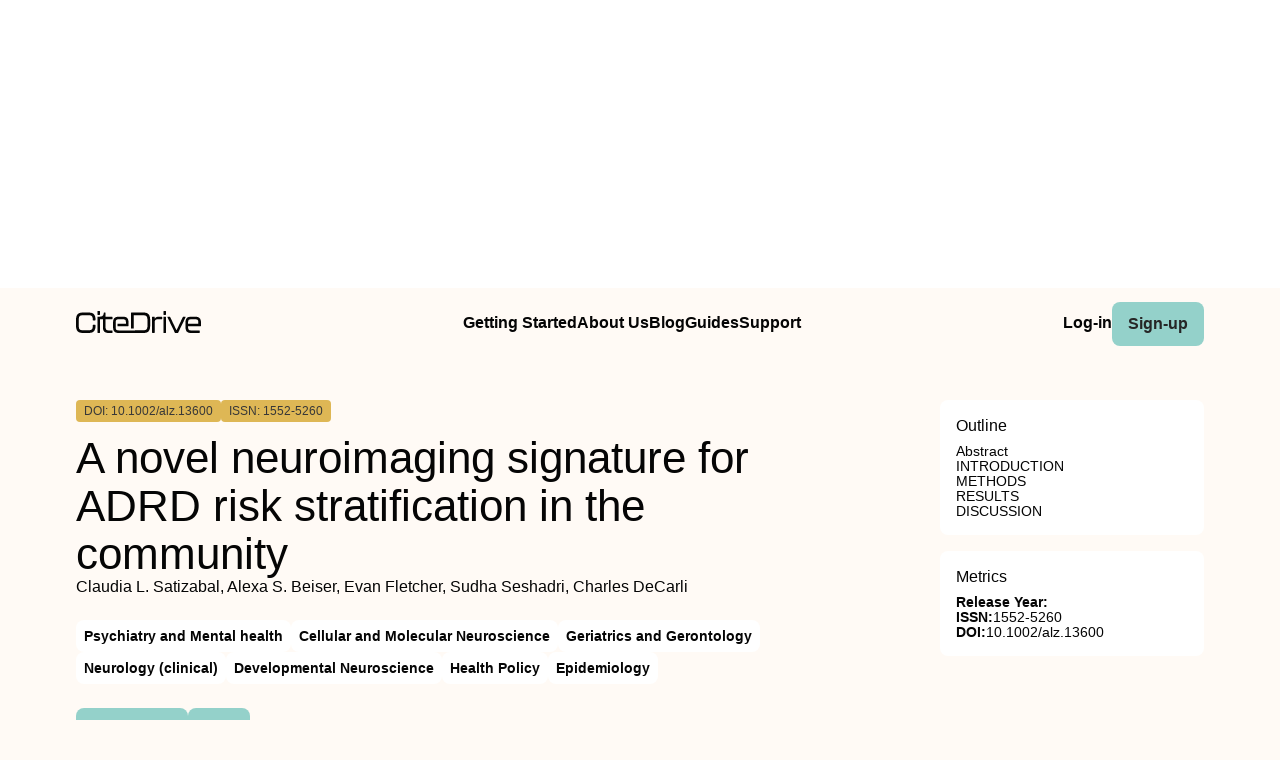

--- FILE ---
content_type: text/html
request_url: https://www.citedrive.com/en/discovery/a-novel-neuroimaging-signature-for-adrd-risk-stratification-in-the-community/
body_size: 8364
content:
<!DOCTYPE html><!-- Layout --><html lang="en"> <head><meta charset="UTF-8"><link rel="icon" href="/favicons/32x32-favicon.ico" sizes="any"><link rel="sitemap" href="/sitemap-index.xml"><link rel="icon" href="/favicons/favicon.svg" type="image/svg+xml"><link rel="apple-touch-icon" href="/favicons/apple-touch-icon.png"><meta name="viewport" content="width=device-width"><meta name="google-adsense-account" content="ca-pub-9078114372269384"><script async src="https://pagead2.googlesyndication.com/pagead/js/adsbygoogle.js?client=ca-pub-9078114372269384" crossorigin="anonymous"></script><title>[PDF] A novel neuroimaging signature for ADRD risk stratification in the community | CiteDrive</title><link rel="canonical" href="https://www.citedrive.com/en/discovery/a-novel-neuroimaging-signature-for-adrd-risk-stratification-in-the-community/"><meta name="description" content="AbstractINTRODUCTIONEarly risk stratification for clinical dementia could lead to preventive therapies. We identified and validated a magnetic resonance imaging (MRI) signature for Alzheimer's disease (AD) and related dementias (ARDR).METHODSAn MRI ADRD signature was derived from cortical thickness maps in Framingham Heart Study (FHS) participants with AD dementia and matched controls. The signature was related to the risk of ADRD and cognitive function in FHS. Results were replicated in the University of California Davis Alzheimer's Disease Research Center (UCD‐ADRC) cohort.RESULTSParticipants in the bottom quartile of the signature had more than three times increased risk for ADRD compared to those in the upper three quartiles (P &#38;lt; 0.001). Greater thickness in the signature was related to better general cognition (P &#38;lt; 0.01) and episodic memory (P = 0.01). Results replicated in UCD‐ADRC.DISCUSSIONWe identified a robust neuroimaging biomarker for persons at increased risk of ADRD. Other cohorts will further test the validity of this biomarker."><meta name="robots" content="index, follow"><meta property="og:title" content="[PDF] A novel neuroimaging signature for ADRD risk stratification in the community | CiteDrive"><meta property="og:type" content="website"><meta property="og:image" content="https://www.citedrive.com/og-citedrive-logo.png"><meta property="og:url" content="https://www.citedrive.com/en/discovery/a-novel-neuroimaging-signature-for-adrd-risk-stratification-in-the-community/"><meta property="og:image:url" content="https://www.citedrive.com/og-citedrive-logo.png"><meta property="og:image:alt" content="CiteDrive Thumbnail"><meta name="twitter:card" content="summary"><meta name="twitter:site" content="@citedrive"><meta name="twitter:image" content="https://www.citedrive.com/og-citedrive-logo.png"><meta name="twitter:description" content="AbstractINTRODUCTIONEarly risk stratification for clinical dementia could lead to preventive therapies. We identified and validated a magnetic resonance imaging (MRI) signature for Alzheimer's disease (AD) and related dementias (ARDR).METHODSAn MRI ADRD signature was derived from cortical thickness maps in Framingham Heart Study (FHS) participants with AD dementia and matched controls. The signature was related to the risk of ADRD and cognitive function in FHS. Results were replicated in the University of California Davis Alzheimer's Disease Research Center (UCD‐ADRC) cohort.RESULTSParticipants in the bottom quartile of the signature had more than three times increased risk for ADRD compared to those in the upper three quartiles (P &#38;lt; 0.001). Greater thickness in the signature was related to better general cognition (P &#38;lt; 0.01) and episodic memory (P = 0.01). Results replicated in UCD‐ADRC.DISCUSSIONWe identified a robust neuroimaging biomarker for persons at increased risk of ADRD. Other cohorts will further test the validity of this biomarker."><meta name="twitter:creator" content="@citedrive"><meta content="Claudia L. Satizabal, Alexa S. Beiser, Evan Fletcher, Sudha Seshadri, Charles DeCarli" name="citation_authors"><meta content="10.1002/alz.13600" name="citation_doi"><meta content="A novel neuroimaging signature for ADRD risk stratification in the community" name="citation_title"><meta content="2023" name="citation_date"><meta content="Wiley" name="citation_publisher"><meta content="NaN" name="citation_journal_title"><meta content="NaN" name="citation_journal_abbrev"><meta content="1552-5260" name="citation_issn"><meta content="NaN" name="citation_issue"><meta content="NaN" name="citation_firstpage"><meta content="NaN" name="citation_lastpage"><meta content="NaN" name="citation_isbn"><meta content="https://www.citedrive.com/en/discovery/a-novel-neuroimaging-signature-for-adrd-risk-stratification-in-the-community/" name="citation_public_url"><meta content="https://www.citedrive.com/en/discovery/a-novel-neuroimaging-signature-for-adrd-risk-stratification-in-the-community/" name="citation_pdf_url"><meta content="https://www.citedrive.com/en/discovery/a-novel-neuroimaging-signature-for-adrd-risk-stratification-in-the-community/" name="citation_fulltext_html_url"><meta content="https://www.citedrive.com/en/discovery/a-novel-neuroimaging-signature-for-adrd-risk-stratification-in-the-community/" name="citation_abstract_html_url"><meta content="https://www.citedrive.com/en/discovery/a-novel-neuroimaging-signature-for-adrd-risk-stratification-in-the-community/" name="citation_abstract_pdf_url"><meta content="Claudia L. Satizabal, Alexa S. Beiser, Evan Fletcher, Sudha Seshadri, Charles DeCarli" name="DC.creator"><meta content="10.1002/alz.13600" name="DC.identifier.DOI"><meta content="A novel neuroimaging signature for ADRD risk stratification in the community" name="DC.title"><meta content="2023" name="DC.date"><link rel="stylesheet" href="/styles/design-tokens.css"><link rel="stylesheet" href="/styles/index.css"><link rel="stylesheet" href="/styles/utils.module.css"><!-- CiteDrive Ads Service --><script src="https://www.citedrive.com/js/ads-service.js"></script><!-- Google tag (gtag.js) --><script type="text/partytown" src="https://www.googletagmanager.com/gtag/js?id=G-B4P7HQL1R8"></script><script type="text/partytown">
      window.dataLayer = window.dataLayer || [];
      function gtag(){dataLayer.push(arguments);}
      gtag('js', new Date());

      gtag('config', 'G-B4P7HQL1R8');
    </script><link rel="stylesheet" href="/_astro/_slug_.8ef7ac18.css" /><script type="module">const o=document.querySelector(".accordion"),i=o.childNodes[1],t=o.lastElementChild,a=i.lastElementChild;i.addEventListener("click",d);function c(){t.setAttribute("aria-hidden",!1),a.className="rotate"}function r(){t.setAttribute("aria-hidden",!0),a.className=""}function d(){t.getAttribute("aria-hidden")==="true"?c():t.getAttribute("aria-hidden")==="false"&&r()}const n=document.querySelector("body"),e=document.querySelector(".menu-btn"),s=document.querySelector(".overlay");function u(){const l=e?.getAttribute("aria-expanded");l==="true"?(e?.setAttribute("aria-expanded","false"),e.innerHTML='<svg class="svg" width="30" height="30" viewBox="0 0 15 15" fill="hsl(var(--clr) / 1)" xmlns="http://www.w3.org/2000/svg"><path d="M1.5 3C1.22386 3 1 3.22386 1 3.5C1 3.77614 1.22386 4 1.5 4H13.5C13.7761 4 14 3.77614 14 3.5C14 3.22386 13.7761 3 13.5 3H1.5ZM1 7.5C1 7.22386 1.22386 7 1.5 7H13.5C13.7761 7 14 7.22386 14 7.5C14 7.77614 13.7761 8 13.5 8H1.5C1.22386 8 1 7.77614 1 7.5ZM1 11.5C1 11.2239 1.22386 11 1.5 11H13.5C13.7761 11 14 11.2239 14 11.5C14 11.7761 13.7761 12 13.5 12H1.5C1.22386 12 1 11.7761 1 11.5Z" fill-rule="evenodd" clip-rule="evenodd"></path></svg>',s?.classList.toggle("open"),n?.classList.toggle("overflow")):l==="false"&&(e?.setAttribute("aria-expanded","true"),e.innerHTML='<svg class="svg" width="30" height="30" viewBox="0 0 15 15" fill="hsl(var(--clr) / 1)" xmlns="http://www.w3.org/2000/svg"><path d="M12.8536 2.85355C13.0488 2.65829 13.0488 2.34171 12.8536 2.14645C12.6583 1.95118 12.3417 1.95118 12.1464 2.14645L7.5 6.79289L2.85355 2.14645C2.65829 1.95118 2.34171 1.95118 2.14645 2.14645C1.95118 2.34171 1.95118 2.65829 2.14645 2.85355L6.79289 7.5L2.14645 12.1464C1.95118 12.3417 1.95118 12.6583 2.14645 12.8536C2.34171 13.0488 2.65829 13.0488 2.85355 12.8536L7.5 8.20711L12.1464 12.8536C12.3417 13.0488 12.6583 13.0488 12.8536 12.8536C13.0488 12.6583 13.0488 12.3417 12.8536 12.1464L8.20711 7.5L12.8536 2.85355Z" fill-rule="evenodd" clip-rule="evenodd"></path></svg>',s?.classList.toggle("open"),n?.classList.toggle("overflow"))}e?.addEventListener("click",u);
</script>
<script>!(function(w,p,f,c){if(!window.crossOriginIsolated && !navigator.serviceWorker) return;c=w[p]=Object.assign(w[p]||{},{"lib":"/~partytown/","debug":false});c[f]=(c[f]||[]).concat(["dataLayer.push"])})(window,'partytown','forward');/* Partytown 0.8.2 - MIT builder.io */
!function(t,e,n,i,o,r,a,s,d,c,l,p){function u(){p||(p=1,"/"==(a=(r.lib||"/~partytown/")+(r.debug?"debug/":""))[0]&&(d=e.querySelectorAll('script[type="text/partytown"]'),i!=t?i.dispatchEvent(new CustomEvent("pt1",{detail:t})):(s=setTimeout(f,1e4),e.addEventListener("pt0",w),o?h(1):n.serviceWorker?n.serviceWorker.register(a+(r.swPath||"partytown-sw.js"),{scope:a}).then((function(t){t.active?h():t.installing&&t.installing.addEventListener("statechange",(function(t){"activated"==t.target.state&&h()}))}),console.error):f())))}function h(t){c=e.createElement(t?"script":"iframe"),t||(c.style.display="block",c.style.width="0",c.style.height="0",c.style.border="0",c.style.visibility="hidden",c.setAttribute("aria-hidden",!0)),c.src=a+"partytown-"+(t?"atomics.js?v=0.8.2":"sandbox-sw.html?"+Date.now()),e.querySelector(r.sandboxParent||"body").appendChild(c)}function f(n,o){for(w(),i==t&&(r.forward||[]).map((function(e){delete t[e.split(".")[0]]})),n=0;n<d.length;n++)(o=e.createElement("script")).innerHTML=d[n].innerHTML,o.nonce=r.nonce,e.head.appendChild(o);c&&c.parentNode.removeChild(c)}function w(){clearTimeout(s)}r=t.partytown||{},i==t&&(r.forward||[]).map((function(e){l=t,e.split(".").map((function(e,n,i){l=l[i[n]]=n+1<i.length?"push"==i[n+1]?[]:l[i[n]]||{}:function(){(t._ptf=t._ptf||[]).push(i,arguments)}}))})),"complete"==e.readyState?u():(t.addEventListener("DOMContentLoaded",u),t.addEventListener("load",u))}(window,document,navigator,top,window.crossOriginIsolated);;((d,s)=>(s=d.currentScript,d.addEventListener('astro:before-swap',()=>s.remove(),{once:true})))(document);</script></head> <body>  <div align="center" id="ad-banner" data-astro-cid-foo5qrfn> <script async src="https://pagead2.googlesyndication.com/pagead/js/adsbygoogle.js?client=ca-pub-9078114372269384" crossorigin="anonymous"></script> <!-- top --> <ins class="adsbygoogle" style="display:block" data-ad-client="ca-pub-9078114372269384" data-ad-slot="7569360029" data-ad-format="auto" data-full-width-responsive="true" data-astro-cid-foo5qrfn></ins> <script>
			;(adsbygoogle = window.adsbygoogle || []).push({})
		</script> </div> <div class="page-wrapper" data-astro-cid-foo5qrfn> <div class="page-grid" data-astro-cid-foo5qrfn> <header data-astro-cid-foo5qrfn> <nav data-astro-cid-foo5qrfn> <div class="menu-container" data-astro-cid-foo5qrfn> <div class="logo" data-astro-cid-foo5qrfn> <a aria-label="home" href="/en/" data-astro-cid-foo5qrfn> <svg xmlns="http://www.w3.org/2000/svg" width="125.29" height="21.28" viewBox="0 0 125.29 21.28" fill="hsl(var(--clr))" data-astro-cid-foo5qrfn><path d="m0,14.45v-6.13C0,3.95,1.82,1.49,6.64,1.49h6.24c4.82,0,6.64,2.46,6.64,6.83v.22c0,.36-.2.56-.56.56h-1.62c-.36,0-.56-.17-.56-.45v-.42c0-3.19-1.06-4.09-3.89-4.09h-6.24c-2.83,0-3.89.9-3.89,4.09v6.3c0,3.16,1.09,4.06,3.89,4.06h6.24c2.8,0,3.89-.9,3.89-4.06v-.62c0-.36.2-.56.56-.56h1.62c.36,0,.56.2.56.53v.56c0,4.34-1.82,6.8-6.64,6.8h-6.24c-4.82,0-6.64-2.46-6.64-6.8Z" data-astro-cid-foo5qrfn></path><path d="m23.48,0h-1.52c-.36,0-.56.2-.56.56v2.66c0,.37.2.56.56.56h1.52c.36,0,.56-.19.56-.56V.56c0-.36-.2-.56-.56-.56Z" data-astro-cid-foo5qrfn></path><path d="m29.58,7.96v7.58c0,2.52.78,3.28,3.58,3.28h2.86c.36,0,.56.19.56.56v1.32c0,.36-.2.56-.56.56h-2.86c-5.06,0-6.21-2.02-6.21-5.94v-7.36h-2.91v12.74c0,.36-.2.56-.56.56h-1.52c-.36,0-.56-.2-.56-.56V6.08c0-.36.2-.56.56-.56h.66c2.75,0,5.08-.25,5.11-3.44,0-.4.2-.59.56-.59h.73c.36,0,.56.19.56.56v3.47h6.44c.36,0,.56.2.56.56v1.31c0,.37-.2.57-.56.57h-6.44Z" data-astro-cid-foo5qrfn></path><path d="m74.36,8.91v5.04c0,5.09-1.82,7.31-6.61,7.31h-24.83c-4.68,0-5.8-2.05-5.8-6.22v-3.39c0-4.06,1.12-6.13,5.8-6.13h3.94c4.68,0,5.8,2.07,5.8,6.13v2.52c0,.37-.2.56-.56.56h-10.42v-2.38h8.35v-.89c0-2.83-.62-3.45-3.22-3.45h-3.84c-2.6,0-3.22.62-3.22,3.45v3.8c0,2.89.62,3.5,3.22,3.5h14.9s9.63-.14,9.63-.14c3.02,0,4.14-.92,4.14-4.7v-5.01c0-3.78-1.09-4.76-4.14-4.76h-9.63v12.72h-2.75V2.05c0-.37.2-.56.56-.56h12.07c4.79,0,6.61,2.29,6.61,7.42Z" data-astro-cid-foo5qrfn></path><path d="m85.9,5.54c.36,0,.56.2.56.56v1.37c0,.36-.2.56-.56.56h-3.81c-2.21,0-3.22.5-3.22,3.5v9.18c0,.36-.2.56-.56.56h-1.51c-.36,0-.56-.2-.56-.56V6.1c0-.36.2-.56.56-.56h1.51c.36,0,.56.2.56.56v1.48c.62-1.37,1.9-2.04,4.45-2.04h2.58Z" data-astro-cid-foo5qrfn></path><path d="m87.61,3.25V.59c0-.36.2-.56.56-.56h1.51c.36,0,.56.2.56.56v2.66c0,.36-.2.56-.56.56h-1.51c-.36,0-.56-.2-.56-.56Zm0,17.47V6.1c0-.36.2-.56.56-.56h1.51c.36,0,.56.2.56.56v14.62c0,.36-.2.56-.56.56h-1.51c-.36,0-.56-.2-.56-.56Z" data-astro-cid-foo5qrfn></path><path d="m99.07,20.86l-7.34-14.64c-.2-.39-.03-.67.39-.67h1.74c.31,0,.5.14.64.42l6.27,12.74,6.27-12.74c.14-.28.34-.42.64-.42h1.76c.42,0,.59.28.39.67l-7.36,14.64c-.14.28-.34.42-.64.42h-2.13c-.31,0-.5-.14-.64-.42Z" data-astro-cid-foo5qrfn></path><path d="m109.75,15.06v-3.39c0-4.06,1.12-6.13,5.8-6.13h3.95c4.68,0,5.8,2.07,5.8,6.13v2.52c0,.36-.2.56-.56.56h-12.35v.53c0,2.88.62,3.5,3.22,3.5h7.87c.36,0,.56.2.56.56v1.37c0,.36-.2.56-.56.56h-7.92c-4.68,0-5.8-2.04-5.8-6.22Zm12.91-2.69v-.9c0-2.83-.62-3.44-3.22-3.44h-3.84c-2.6,0-3.22.62-3.22,3.44v.9h10.28Z" data-astro-cid-foo5qrfn></path></svg></a> </div> <ul class="main-menu" data-astro-cid-foo5qrfn> <li data-astro-cid-foo5qrfn><a class="hollow-link" href="/en/docs/quick-start/" data-astro-cid-foo5qrfn>Getting Started</a></li> <li data-astro-cid-foo5qrfn><a class="hollow-link" href="/en/about/" data-astro-cid-foo5qrfn>About Us</a></li> <li data-astro-cid-foo5qrfn><a class="hollow-link" href="/en/blog/" data-astro-cid-foo5qrfn>Blog</a></li> <li data-astro-cid-foo5qrfn><a class="hollow-link" href="/en/docs/" data-astro-cid-foo5qrfn>Guides</a></li> <li data-astro-cid-foo5qrfn><a class="hollow-link" href="https://github.com/orgs/citedrive/discussions" data-astro-cid-foo5qrfn>Support</a></li> </ul> <ul class="sub-menu" data-astro-cid-foo5qrfn> <li data-astro-cid-foo5qrfn><a class="hollow-link" href="https://app.citedrive.com/" data-astro-cid-foo5qrfn>Log-in</a></li> <li data-astro-cid-foo5qrfn><a class="primary-btn" href="https://app.citedrive.com/sign-up&quot;&quot;" data-astro-cid-foo5qrfn>Sign-up</a></li> </ul> </div> <div class="mobile-menu-container" data-astro-cid-foo5qrfn> <a class="primary-btn" href="" data-astro-cid-foo5qrfn>Sign-up</a> <nav aria-label="Mobile menu" data-astro-cid-6aabv5oc> <button class="menu-btn" aria-label="Toggle Mobile Menu" aria-expanded="false" data-astro-cid-6aabv5oc> <svg width="30" height="30" viewBox="0 0 15 15" fill="hsl(var(--clr) / 1)" xmlns="http://www.w3.org/2000/svg" data-astro-cid-6aabv5oc> <path d="M1.5 3C1.22386 3 1 3.22386 1 3.5C1 3.77614 1.22386 4 1.5 4H13.5C13.7761 4 14 3.77614 14 3.5C14 3.22386 13.7761 3 13.5 3H1.5ZM1 7.5C1 7.22386 1.22386 7 1.5 7H13.5C13.7761 7 14 7.22386 14 7.5C14 7.77614 13.7761 8 13.5 8H1.5C1.22386 8 1 7.77614 1 7.5ZM1 11.5C1 11.2239 1.22386 11 1.5 11H13.5C13.7761 11 14 11.2239 14 11.5C14 11.7761 13.7761 12 13.5 12H1.5C1.22386 12 1 11.7761 1 11.5Z" fill-rule="evenodd" clip-rule="evenodd" data-astro-cid-6aabv5oc></path> </svg> </button> <div role="dialog" class="overlay" aria-label="Main menu" data-astro-cid-6aabv5oc> <div class="new-mobile-menu" data-astro-cid-6aabv5oc> <ul data-astro-cid-6aabv5oc> <li data-astro-cid-6aabv5oc><a href="/en/docs/quick-start/" data-astro-cid-6aabv5oc>Getting started</a></li> <li data-astro-cid-6aabv5oc><a href="/en/docs/" data-astro-cid-6aabv5oc>Guides</a></li> <li data-astro-cid-6aabv5oc><a href="/en/blog/" data-astro-cid-6aabv5oc>Blog</a></li> <li data-astro-cid-6aabv5oc><a href="/en/about/" data-astro-cid-6aabv5oc>About Us</a></li> <li data-astro-cid-6aabv5oc><a href="https://github.com/orgs/citedrive/discussions" data-astro-cid-6aabv5oc>Support</a></li> </ul> </div> </div> </nav>   </div> </nav> </header> <main data-astro-cid-foo5qrfn> <div class="page-content" data-astro-cid-foo5qrfn> <div class="accordion" data-astro-cid-foo5qrfn> <button class="accordion-title" data-astro-cid-foo5qrfn><span data-astro-cid-foo5qrfn>On this page</span> <i class="accordion-icon" style="
								margin-left: 8px; 
								font-size: 1.65rem; 
								font-weight: 500;
								line-height: 32px;
								transition: .5s; */
								color: rgb(0, 0, 0);" data-astro-cid-foo5qrfn><svg width="15" height="15" viewBox="0 0 15 15" fill="hsl(var(--clr))" xmlns="http://www.w3.org/2000/svg" data-astro-cid-foo5qrfn><path d="M3.13523 6.15803C3.3241 5.95657 3.64052 5.94637 3.84197 6.13523L7.5 9.56464L11.158 6.13523C11.3595 5.94637 11.6759 5.95657 11.8648 6.15803C12.0536 6.35949 12.0434 6.67591 11.842 6.86477L7.84197 10.6148C7.64964 10.7951 7.35036 10.7951 7.15803 10.6148L3.15803 6.86477C2.95657 6.67591 2.94637 6.35949 3.13523 6.15803Z" fill="white" fill-rule="evenodd" clip-rule="evenodd" data-astro-cid-foo5qrfn></path></svg></i> </button> <div class="accordion-content" aria-hidden="true" data-astro-cid-foo5qrfn> <div class="sidebar-box" style="border-radius: .5rem; padding: 0 1rem;" data-astro-cid-foo5qrfn> <h2 style="margin-top: 1rem;" data-astro-cid-foo5qrfn>Outline</h2> <li key="abstract" data-astro-cid-foo5qrfn> <a href="#abstract" data-astro-cid-foo5qrfn>Abstract</a> </li><li key="introduction" data-astro-cid-foo5qrfn> <a href="#introduction" data-astro-cid-foo5qrfn>INTRODUCTION</a> </li><li key="methods" data-astro-cid-foo5qrfn> <a href="#methods" data-astro-cid-foo5qrfn>METHODS</a> </li><li key="results" data-astro-cid-foo5qrfn> <a href="#results" data-astro-cid-foo5qrfn>RESULTS</a> </li><li key="discussion" data-astro-cid-foo5qrfn> <a href="#discussion" data-astro-cid-foo5qrfn>DISCUSSION</a> </li> </div> </div> </div> <!-- loop über autoren,liste? --> <div class="container" data-astro-cid-foo5qrfn> <div class="container" data-astro-cid-foo5qrfn> <span class="doi" data-astro-cid-foo5qrfn>DOI: 10.1002/alz.13600</span> <span class="issn" data-astro-cid-foo5qrfn>ISSN: 1552-5260</span> <span class="" data-astro-cid-foo5qrfn></span> </div> <div style="display: flex; flex-direction: column; gap: .25rem;" data-astro-cid-foo5qrfn> <h1 data-astro-cid-foo5qrfn>A novel neuroimaging signature for ADRD risk stratification in the community</h1> Claudia L. Satizabal, Alexa S. Beiser, Evan Fletcher, Sudha Seshadri, Charles DeCarli </div> </div> <div class="container" data-astro-cid-foo5qrfn> <!-- Year --> <ul class="container" data-astro-cid-foo5qrfn> <li class="tag" data-astro-cid-foo5qrfn>Psychiatry and Mental health</li><li class="tag" data-astro-cid-foo5qrfn>Cellular and Molecular Neuroscience</li><li class="tag" data-astro-cid-foo5qrfn>Geriatrics and Gerontology</li><li class="tag" data-astro-cid-foo5qrfn>Neurology (clinical)</li><li class="tag" data-astro-cid-foo5qrfn>Developmental Neuroscience</li><li class="tag" data-astro-cid-foo5qrfn>Health Policy</li><li class="tag" data-astro-cid-foo5qrfn>Epidemiology</li> </ul> </div> <div class="container" data-astro-cid-foo5qrfn> <a class="primary-btn" href="https://www.citedrive.com/en/viewer/?doi=10.1002/alz.13600" data-astro-cid-foo5qrfn>
Show PDF
</a> <a class="primary-btn" href="https://www.citedrive.com/en/viewer/?doi=10.1002/alz.13600&#38;route=cite" data-astro-cid-foo5qrfn>
Cite
</a>  </div> <div class="text-container" data-astro-cid-foo5qrfn> <h2 id="abstract">Abstract</h2><section><h2 id="introduction">INTRODUCTION</h2><p>Early risk stratification for clinical dementia could lead to preventive therapies. We identified and validated a magnetic resonance imaging (MRI) signature for Alzheimer's disease (AD) and related dementias (ARDR).</p></section><section><h2 id="methods">METHODS</h2><p>An MRI ADRD signature was derived from cortical thickness maps in Framingham Heart Study (FHS) participants with AD dementia and matched controls. The signature was related to the risk of ADRD and cognitive function in FHS. Results were replicated in the University of California Davis Alzheimer's Disease Research Center (UCD‐ADRC) cohort.</p></section><section><h2 id="results">RESULTS</h2><p>Participants in the bottom quartile of the signature had more than three times increased risk for ADRD compared to those in the upper three quartiles (<em>P</em> &lt; 0.001). Greater thickness in the signature was related to better general cognition (<em>P</em> &lt; 0.01) and episodic memory (<em>P</em> = 0.01). Results replicated in UCD‐ADRC.</p></section><section><h2 id="discussion">DISCUSSION</h2><p>We identified a robust neuroimaging biomarker for persons at increased risk of ADRD. Other cohorts will further test the validity of this biomarker.</p></section> <div id="mobile-square-ad-2" data-astro-cid-foo5qrfn> <script async src="https://pagead2.googlesyndication.com/pagead/js/adsbygoogle.js?client=ca-pub-9078114372269384" crossorigin="anonymous"></script> <!-- square ad --> <ins class="adsbygoogle" style="display:block" data-ad-client="ca-pub-9078114372269384" data-ad-slot="8784833807" data-ad-format="auto" data-full-width-responsive="true" data-astro-cid-foo5qrfn></ins> <script>
								;(adsbygoogle = window.adsbygoogle || []).push({})
							</script> </div> </div> <div class="archive-wrapper" data-astro-cid-foo5qrfn> <h2 style="margin-bottom: .5rem;" data-astro-cid-foo5qrfn>More from our Archive</h2> <!-- refer to logic from SearrchItem --> <ul class="archive-container" data-astro-cid-foo5qrfn> <li class="related-article" data-astro-cid-foo5qrfn> <a href="/en/discovery/spontaneous-brain-activity-alterations-in-first-episode-psychosis-a-meta-analysis-of-functional-magnetic-resonance-imaging-studies/" data-astro-cid-foo5qrfn> <div data-astro-cid-foo5qrfn> <span class="doi" data-astro-cid-foo5qrfn>DOI: 10.1093/schbul/sbad044</span> <span data-astro-cid-foo5qrfn>2023</span> </div> <span data-astro-cid-foo5qrfn>Spontaneous Brain Activity Alterations in First-Episode Psychosis: A Meta-analysis of Functional Magnetic Resonance Imaging Studies</span> <div data-astro-cid-foo5qrfn>Giulia Cattarinussi, David Antonio Grimaldi, Fabio Sambataro</div> </a> </li><li class="related-article" data-astro-cid-foo5qrfn> <a href="/en/discovery/impact-of-severe-acute-respiratory-syndrome-coronavirus-disease-2019-and-social-unrest-on-adult-psychiatric-admissions-in-hong-kong/" data-astro-cid-foo5qrfn> <div data-astro-cid-foo5qrfn> <span class="doi" data-astro-cid-foo5qrfn>DOI: 10.1097/nmd.0000000000001607</span> <span data-astro-cid-foo5qrfn>2023</span> </div> <span data-astro-cid-foo5qrfn>Impact of Severe Acute Respiratory Syndrome, Coronavirus Disease 2019, and Social Unrest on Adult Psychiatric Admissions in Hong Kong</span> <div data-astro-cid-foo5qrfn>Chak Fai Ma, Wai Tong Chien, Hao Luo, Daniel Bressington, Eric Yu Hai Chen, Sherry Kit Wa Chan</div> </a> </li><li class="related-article" data-astro-cid-foo5qrfn> <a href="/en/discovery/validation-of-the-observer-reported-communication-ability-orca-measure-for-individuals-with-angelman-syndrome/" data-astro-cid-foo5qrfn> <div data-astro-cid-foo5qrfn> <span class="doi" data-astro-cid-foo5qrfn>DOI: 10.1352/1944-7558-128.3.204</span> <span data-astro-cid-foo5qrfn>2023</span> </div> <span data-astro-cid-foo5qrfn>Validation of the Observer-Reported Communication Ability (ORCA) Measure for Individuals With Angelman Syndrome</span> <div data-astro-cid-foo5qrfn>Christina K. Zigler, Li Lin, Molly McFatrich, Nicole Lucas, Kelly L. Gordon, Harrison N. Jones, Allyson Berent, Jennifer Panagoulias, Paula Evans, Bryce B. Reeve</div> </a> </li><li class="related-article" data-astro-cid-foo5qrfn> <a href="/en/discovery/havana-syndrome-a-post-mortem/" data-astro-cid-foo5qrfn> <div data-astro-cid-foo5qrfn> <span class="doi" data-astro-cid-foo5qrfn>DOI: 10.1177/00207640231208374</span> <span data-astro-cid-foo5qrfn>2023</span> </div> <span data-astro-cid-foo5qrfn>“Havana Syndrome”: A post mortem</span> <div data-astro-cid-foo5qrfn>Robert E Bartholomew, Robert W Baloh</div> </a> </li><li class="related-article" data-astro-cid-foo5qrfn> <a href="/en/discovery/latent-profile-analysis-predicting-recidivism-among-women-who-have-sexually-offended/" data-astro-cid-foo5qrfn> <div data-astro-cid-foo5qrfn> <span class="doi" data-astro-cid-foo5qrfn>DOI: 10.1177/10790632231219238</span> <span data-astro-cid-foo5qrfn>2023</span> </div> <span data-astro-cid-foo5qrfn>Latent Profile Analysis Predicting Recidivism Among Women Who Have Sexually Offended</span> <div data-astro-cid-foo5qrfn>Judy H. Hong, Holly A. Miller, Yu Liu, Paulina A. Kulesz, Rheeda L. Walker</div> </a> </li><li class="related-article" data-astro-cid-foo5qrfn> <a href="/en/discovery/prevalence-and-correlates-of-serotonin-syndrome-in-real-world-inpatients/" data-astro-cid-foo5qrfn> <div data-astro-cid-foo5qrfn> <span class="doi" data-astro-cid-foo5qrfn>DOI: 10.1097/jcp.0000000000001798</span> <span data-astro-cid-foo5qrfn>2023</span> </div> <span data-astro-cid-foo5qrfn>Prevalence and Correlates of Serotonin Syndrome in Real-World Inpatients</span> <div data-astro-cid-foo5qrfn>Gabriele Di Salvo, Giorgia Porceddu, Camilla Perotti, Giuseppe Maina, Gianluca Rosso</div> </a> </li><li class="related-article" data-astro-cid-foo5qrfn> <a href="/en/discovery/scpsuiciderelatedscp-disclosure-patterns-among-culturally-minoritized-youth-examining-differences-across-race-ethnicity-gender-identity-and-sexual-orientation/" data-astro-cid-foo5qrfn> <div data-astro-cid-foo5qrfn> <span class="doi" data-astro-cid-foo5qrfn>DOI: 10.1111/sltb.13026</span> <span data-astro-cid-foo5qrfn>2023</span> </div> <span data-astro-cid-foo5qrfn><scp>Suicide‐related</scp> disclosure patterns among culturally minoritized youth: Examining differences across race, ethnicity, gender identity, and sexual orientation</span> <div data-astro-cid-foo5qrfn>Ki Eun Shin, Angela Page Spears, Renjie Zhang, Christine B. Cha</div> </a> </li><li class="related-article" data-astro-cid-foo5qrfn> <a href="/en/discovery/strength-based-cognitive-behavioural-therapy-and-peer-to-peer-support-in-the-recovery-process-for-people-with-schizophrenia-a-randomised-control-trial/" data-astro-cid-foo5qrfn> <div data-astro-cid-foo5qrfn> <span class="doi" data-astro-cid-foo5qrfn>DOI: 10.1177/00207640231212096</span> <span data-astro-cid-foo5qrfn>2023</span> </div> <span data-astro-cid-foo5qrfn>Strength-based cognitive-behavioural therapy and peer-to-peer support in the recovery process for people with schizophrenia: A randomised control trial</span> <div data-astro-cid-foo5qrfn>Daniel Fu Keung Wong, Yves Cho Ho Cheung, Lindsay G. Oades, Shengquan Sam Ye, Yat-nam Petrus Ng</div> </a> </li><li class="related-article" data-astro-cid-foo5qrfn> <a href="/en/discovery/brain-metabolic-network-covariance-and-aging-in-a-mouse-model-of-alzheimers-disease/" data-astro-cid-foo5qrfn> <div data-astro-cid-foo5qrfn> <span class="doi" data-astro-cid-foo5qrfn>DOI: 10.1002/alz.13538</span> <span data-astro-cid-foo5qrfn>2023</span> </div> <span data-astro-cid-foo5qrfn>Brain metabolic network covariance and aging in a mouse model of Alzheimer's disease</span> <div data-astro-cid-foo5qrfn>Evgeny J. Chumin, Charles P. Burton, Rebecca Silvola, Ethan W. Miner, Scott C. Persohn, Mattia Veronese, Paul R. Territo</div> </a> </li><li class="related-article" data-astro-cid-foo5qrfn> <a href="/en/discovery/evaluation-of-a-new-online-cognitive-remediation-therapy-scpcircuitssuptmsupscp-training-for-mental-health-professionals/" data-astro-cid-foo5qrfn> <div data-astro-cid-foo5qrfn> <span class="doi" data-astro-cid-foo5qrfn>DOI: 10.1111/papt.12510</span> <span data-astro-cid-foo5qrfn>2023</span> </div> <span data-astro-cid-foo5qrfn>Evaluation of a new online cognitive remediation therapy (<scp>CIRCuiTS<sup>TM</sup></scp>) training for mental health professionals</span> <div data-astro-cid-foo5qrfn>Rumina Taylor, Adam Crowther, Rose Tinch‐Taylor, Caroline da Cunha Lewin, Caterina Cali, Clare Reeder, Matteo Cella, Til Wykes</div> </a> </li> </ul> </div> </div> <aside class="page-sidebar" data-astro-cid-foo5qrfn> <div class="sidebar-box" style="padding: 1rem; border-radius: .5rem; background-color: var(--clr-bg-secondary);" data-astro-cid-foo5qrfn> <h2 data-astro-cid-foo5qrfn>Outline</h2> <ul data-astro-cid-foo5qrfn> <li key="abstract" data-astro-cid-foo5qrfn> <a href="#abstract" data-astro-cid-foo5qrfn>Abstract</a> </li><li key="introduction" data-astro-cid-foo5qrfn> <a href="#introduction" data-astro-cid-foo5qrfn>INTRODUCTION</a> </li><li key="methods" data-astro-cid-foo5qrfn> <a href="#methods" data-astro-cid-foo5qrfn>METHODS</a> </li><li key="results" data-astro-cid-foo5qrfn> <a href="#results" data-astro-cid-foo5qrfn>RESULTS</a> </li><li key="discussion" data-astro-cid-foo5qrfn> <a href="#discussion" data-astro-cid-foo5qrfn>DISCUSSION</a> </li> </ul> </div> <div class="sidebar-box" style="padding: 1rem; border-radius: .5rem; background-color: var(--clr-bg-secondary);" data-astro-cid-foo5qrfn> <h2 data-astro-cid-foo5qrfn>Metrics</h2> <div data-astro-cid-foo5qrfn> <strong data-astro-cid-foo5qrfn>Release Year:</strong><span data-astro-cid-foo5qrfn></span> </div> <div data-astro-cid-foo5qrfn> <strong data-astro-cid-foo5qrfn>ISSN:</strong><span data-astro-cid-foo5qrfn>1552-5260</span> </div> <div data-astro-cid-foo5qrfn> <strong data-astro-cid-foo5qrfn>DOI:</strong><span data-astro-cid-foo5qrfn>10.1002/alz.13600</span> </div> </div> <div id="square-ad-1" data-astro-cid-foo5qrfn> <script async src="https://pagead2.googlesyndication.com/pagead/js/adsbygoogle.js?client=ca-pub-9078114372269384" crossorigin="anonymous"></script> <!-- square ad --> <ins class="adsbygoogle" style="display:block" data-ad-client="ca-pub-9078114372269384" data-ad-slot="8784833807" data-ad-format="auto" data-full-width-responsive="true" data-astro-cid-foo5qrfn></ins> <script>
							;(adsbygoogle = window.adsbygoogle || []).push({})
						</script> </div> <div id="square-ad-2" data-astro-cid-foo5qrfn> <script s:inline async src="https://pagead2.googlesyndication.com/pagead/js/adsbygoogle.js?client=ca-pub-9078114372269384" crossorigin="anonymous"></script> <!-- square ad #2 --> <ins class="adsbygoogle" style="display:block" data-ad-client="ca-pub-9078114372269384" data-ad-slot="1708590882" data-ad-format="auto" data-full-width-responsive="true" data-astro-cid-foo5qrfn></ins> <script>
							;(adsbygoogle = window.adsbygoogle || []).push({})
						</script> </div> </aside> </main> <footer class="footer" data-astro-cid-sz7xmlte> <div class="footer-container" data-astro-cid-sz7xmlte> <div class="footer-row-1" data-astro-cid-sz7xmlte> <strong data-astro-cid-sz7xmlte>CiteDrive Companion</strong> <ul class="footer_list" data-astro-cid-sz7xmlte> <li data-astro-cid-sz7xmlte> <a href="https://chrome.google.com/webstore/detail/citedrive-bibtex-companio/gmmonfphegngpcbcapfbgembkjeookik" data-astro-cid-sz7xmlte>CiteDrive Companion for Chrome</a> </li><li data-astro-cid-sz7xmlte> <a href="https://addons.mozilla.org/en-US/firefox/addon/citedrive-companion/" data-astro-cid-sz7xmlte>CiteDrive Companion for Firefox</a> </li><li data-astro-cid-sz7xmlte> <a href="https://microsoftedge.microsoft.com/addons/detail/citedrive-companion/kpmepfpbjehnlgfbcnbmgihklkkmfnpo" data-astro-cid-sz7xmlte>CiteDrive Companion for Edge</a> </li> </ul> <strong data-astro-cid-sz7xmlte>Resources</strong> <ul class="footer_list" data-astro-cid-sz7xmlte> <li data-astro-cid-sz7xmlte> <a href="/en/docs/quick-start/" data-astro-cid-sz7xmlte>Documentation</a> </li><li data-astro-cid-sz7xmlte> <a href="/en/blog/" data-astro-cid-sz7xmlte>Blog</a> </li><li data-astro-cid-sz7xmlte> <a href="https://github.com/orgs/citedrive/discussions" data-astro-cid-sz7xmlte>GitHub Discussions</a> </li> </ul> </div> <div class="footer-row-5" data-astro-cid-sz7xmlte> <strong data-astro-cid-sz7xmlte>Featured</strong> <ul class="footer_list" data-astro-cid-sz7xmlte> <li data-astro-cid-sz7xmlte> <a href="/en/citedrive-recommends/" data-astro-cid-sz7xmlte>CiteDrive Recommends</a> </li><li data-astro-cid-sz7xmlte> <a href="/en/citations/" data-astro-cid-sz7xmlte>Citations</a> </li> </ul> <strong data-astro-cid-sz7xmlte>Follow us</strong> <ul class="footer_list" data-astro-cid-sz7xmlte> <li data-astro-cid-sz7xmlte> <a href="https://twitter.com/citedrive" data-astro-cid-sz7xmlte>CiteDrive</a> </li><li data-astro-cid-sz7xmlte> <a href="https://www.youtube.com/@citedrive" data-astro-cid-sz7xmlte>YouTube</a> </li> </ul> </div>  <div class="footer-row-3" data-astro-cid-sz7xmlte> <strong data-astro-cid-sz7xmlte>Friends</strong> <ul class="footer_list" style="margin-bottom:1.5rem" data-astro-cid-sz7xmlte> <li data-astro-cid-sz7xmlte> <a href="https://bibtex.eu/" data-astro-cid-sz7xmlte>www.bibtex.eu</a> </li><li data-astro-cid-sz7xmlte> <a href="https://biblatex.org/" data-astro-cid-sz7xmlte>www.biblatex.eu</a> </li><li data-astro-cid-sz7xmlte> <a href="https://datanautes.com/" data-astro-cid-sz7xmlte>www.datanautes.com</a> </li><li data-astro-cid-sz7xmlte> <a href="https://www.behaviorcloud.com/" data-astro-cid-sz7xmlte>www.behaviorcloud.com</a> </li> </ul> <strong data-astro-cid-sz7xmlte>Feedback</strong> <ul class="footer_list" data-astro-cid-sz7xmlte> <li data-astro-cid-sz7xmlte> <a href="mailto:hello@citedrive.com" data-astro-cid-sz7xmlte>hello@citedrive.com</a> </li> </ul> </div> <div class="footer-row-4" data-astro-cid-sz7xmlte> <ul class="flex" style="margin:0" data-astro-cid-sz7xmlte> <li data-astro-cid-sz7xmlte> <a href="/en/terms-and-conditions/" data-astro-cid-sz7xmlte> Terms and Conditions </a> </li> <li data-astro-cid-sz7xmlte> <a href="/en/privacy-policy/" data-astro-cid-sz7xmlte> Privacy Policy </a> </li> </ul>  <p data-astro-cid-sz7xmlte>CiteDrive, INC - Made in Columbus, Ohio and Düsseldorf, Germany</p> </div> </div> </footer>  <div id="citedrive_ads_service" data-message="{&#34;doi&#34;:&#34;10.1002/alz.13600&#34;,&#34;isbn&#34;:&#34;&#34;,&#34;issn&#34;:&#34;1552-5260&#34;,&#34;issue&#34;:&#34;&#34;,&#34;title&#34;:&#34;A novel neuroimaging signature for ADRD risk stratification in the community&#34;,&#34;authors&#34;:&#34;Claudia L. Satizabal, Alexa S. Beiser, Evan Fletcher, Sudha Seshadri, Charles DeCarli&#34;,&#34;abstract&#34;:&#34;<jats:title>Abstract</jats:title><jats:sec><jats:title>INTRODUCTION</jats:title><jats:p>Early risk stratification for clinical dementia could lead to preventive therapies. We identified and validated a magnetic resonance imaging (MRI) signature for Alzheimer's disease (AD) and related dementias (ARDR).</jats:p></jats:sec><jats:sec><jats:title>METHODS</jats:title><jats:p>An MRI ADRD signature was derived from cortical thickness maps in Framingham Heart Study (FHS) participants with AD dementia and matched controls. The signature was related to the risk of ADRD and cognitive function in FHS. Results were replicated in the University of California Davis Alzheimer's Disease Research Center (UCD‐ADRC) cohort.</jats:p></jats:sec><jats:sec><jats:title>RESULTS</jats:title><jats:p>Participants in the bottom quartile of the signature had more than three times increased risk for ADRD compared to those in the upper three quartiles (<jats:italic>P</jats:italic> &#38;lt; 0.001). Greater thickness in the signature was related to better general cognition (<jats:italic>P</jats:italic> &#38;lt; 0.01) and episodic memory (<jats:italic>P</jats:italic> = 0.01). Results replicated in UCD‐ADRC.</jats:p></jats:sec><jats:sec><jats:title>DISCUSSION</jats:title><jats:p>We identified a robust neuroimaging biomarker for persons at increased risk of ADRD. Other cohorts will further test the validity of this biomarker.</jats:p></jats:sec>&#34;,&#34;influence&#34;:0,&#34;last_page&#34;:&#34;&#34;,&#34;published&#34;:&#34;2023-12-26T17:14:00Z&#34;,&#34;publisher&#34;:&#34;Wiley&#34;,&#34;first_page&#34;:&#34;&#34;,&#34;journal_title&#34;:&#34;Alzheimer's &#38;amp; Dementia&#34;,&#34;journal_abbrev&#34;:&#34;Alzheimer's &#38;amp; Dementia&#34;,&#34;subjectCategories&#34;:[&#34;Psychiatry and Mental health&#34;,&#34;Cellular and Molecular Neuroscience&#34;,&#34;Geriatrics and Gerontology&#34;,&#34;Neurology (clinical)&#34;,&#34;Developmental Neuroscience&#34;,&#34;Health Policy&#34;,&#34;Epidemiology&#34;]}" data-astro-cid-foo5qrfn></div> </div> </div>  </body></html>  

--- FILE ---
content_type: text/html; charset=utf-8
request_url: https://www.google.com/recaptcha/api2/aframe
body_size: 269
content:
<!DOCTYPE HTML><html><head><meta http-equiv="content-type" content="text/html; charset=UTF-8"></head><body><script nonce="D_ijCkK1jG9gWUn69PCsuQ">/** Anti-fraud and anti-abuse applications only. See google.com/recaptcha */ try{var clients={'sodar':'https://pagead2.googlesyndication.com/pagead/sodar?'};window.addEventListener("message",function(a){try{if(a.source===window.parent){var b=JSON.parse(a.data);var c=clients[b['id']];if(c){var d=document.createElement('img');d.src=c+b['params']+'&rc='+(localStorage.getItem("rc::a")?sessionStorage.getItem("rc::b"):"");window.document.body.appendChild(d);sessionStorage.setItem("rc::e",parseInt(sessionStorage.getItem("rc::e")||0)+1);localStorage.setItem("rc::h",'1770106825474');}}}catch(b){}});window.parent.postMessage("_grecaptcha_ready", "*");}catch(b){}</script></body></html>